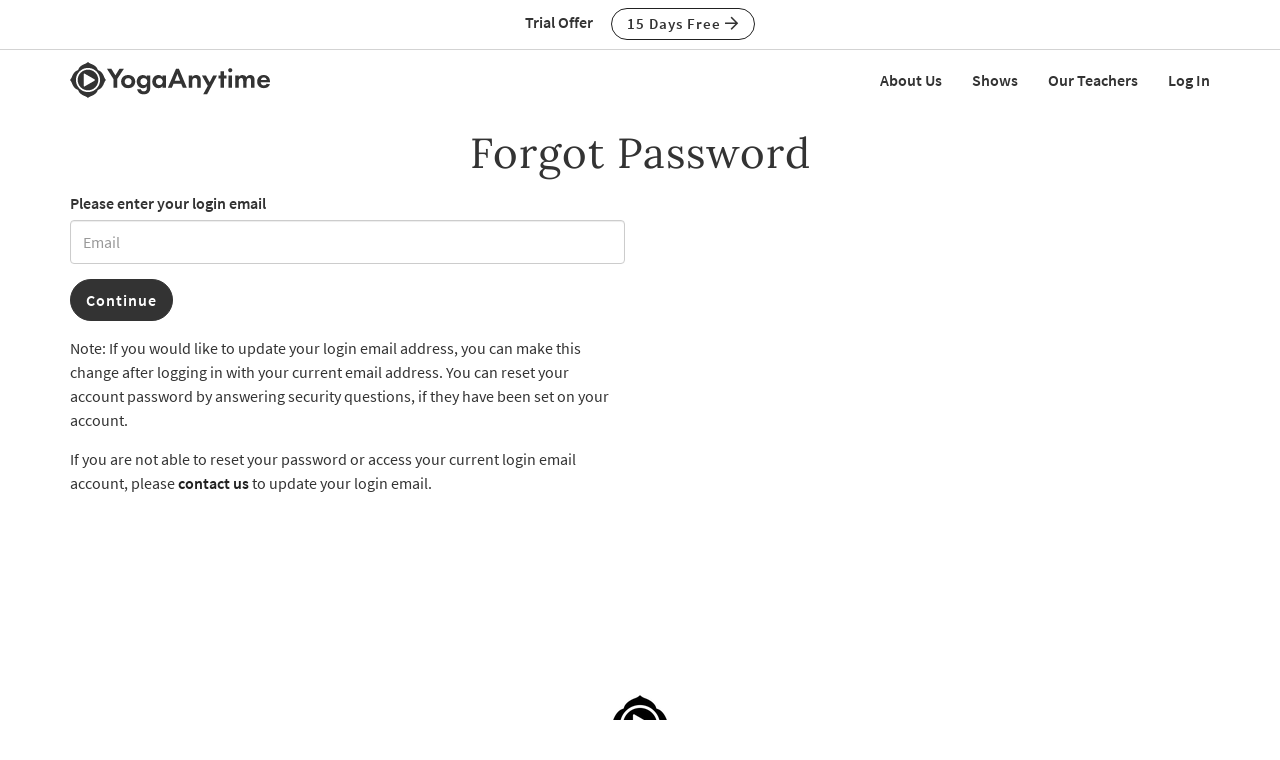

--- FILE ---
content_type: text/html;charset=UTF-8
request_url: https://www.yogaanytime.com/account/forgot_pw.cfm
body_size: 11185
content:
<!DOCTYPE html>

<html xmlns="http://www.w3.org/1999/xhtml" prefix="og: http://ogp.me/ns#" lang="en">
<head>
<meta charset="utf-8">
<meta http-equiv="X-UA-Compatible" content="IE=edge"><script type="text/javascript" src="/cf_scripts/scripts/cfform.js"></script>
<script type="text/javascript" src="/cf_scripts/scripts/masks.js"></script>

<meta name="viewport" content="width=device-width, initial-scale=1">
<meta name="theme-color" content="#ffffff">



	<link rel="stylesheet" href="https://cdn.jsdelivr.net/gh/orestbida/cookieconsent@v2.8.9/dist/cookieconsent.css" media="print" onload="this.media='all'">
	<script defer src="https://cdn.jsdelivr.net/gh/orestbida/cookieconsent@v2.8.9/dist/cookieconsent.js"></script>

	<!-- Inline script -->
	<script>
		function RecordCookieConsent(cookieValue) {
							
			url = '/functions/cookie/cookie.cfc?method=SetConsentCookies&key=-1&sessionid=86E5EBB4-F1DA-F958-37982F4B64B1684B' ;
			

			url = url + '&cookie_types=' +encodeURI(cookieValue.categories);

			$.get(url).success(function(data, statusText, xhr)
			{
				if (cookieValue.categories.includes("analytics")) {
					
						!function(){var analytics=window.analytics=window.analytics||[];if(!analytics.initialize)if(analytics.invoked)window.console&&console.error&&console.error("Segment snippet included twice.");else{analytics.invoked=!0;analytics.methods=["trackSubmit","trackClick","trackLink","trackForm","pageview","identify","reset","group","track","ready","alias","debug","page","once","off","on","addSourceMiddleware","addIntegrationMiddleware","setAnonymousId","addDestinationMiddleware"];analytics.factory=function(e){return function(){if(window.analytics.initialized)return window.analytics[e].apply(window.analytics,arguments);var i=Array.prototype.slice.call(arguments);i.unshift(e);analytics.push(i);return analytics}};for(var i=0;i<analytics.methods.length;i++){var key=analytics.methods[i];analytics[key]=analytics.factory(key)}analytics.load=function(key,i){var t=document.createElement("script");t.type="text/javascript";t.async=!0;t.src="https://cdn.segment.com/analytics.js/v1/" + key + "/analytics.min.js";var n=document.getElementsByTagName("script")[0];n.parentNode.insertBefore(t,n);analytics._loadOptions=i};analytics._writeKey="wfLt3Pyn1jvTA5Y6I16TWcvrFRkbduR6";;analytics.SNIPPET_VERSION="4.16.1";
						analytics.load("wfLt3Pyn1jvTA5Y6I16TWcvrFRkbduR6");
						
						analytics.page();
						}}();

						loadJS("https://www.googleoptimize.com/optimize.js?id=GTM-W6MQW4B");

						var load_gtm = true; 
						if (load_gtm) {
							(function(w,d,s,l,i){w[l]=w[l]||[];w[l].push({'gtm.start':
							new Date().getTime(),event:'gtm.js'});var f=d.getElementsByTagName(s)[0],
							j=d.createElement(s),dl=l!='dataLayer'?'&l='+l:'';j.async=true;j.src=
							'//www.googletagmanager.com/gtm.js?id='+i+dl;f.parentNode.insertBefore(j,f);
							})(window,document,'script','dataLayer','GTM-MDRXDK');
						}
					
				}
			});
			//console.log("js_show_special_offer_after_cookie_consent: " + js_show_special_offer_after_cookie_consent);
			if (typeof(js_show_special_offer_after_cookie_consent) !== 'undefined' && typeof(this_modal_id) !== 'undefined' && js_show_special_offer_after_cookie_consent) {
				$('#'+this_modal_id).modal('show');
			}
		}

		window.addEventListener('load', function(){

			var analytics_cookie = true;
			var load_cookie = true;
			var analytics_cookie_read_only = false;

			const gpcValue = navigator.globalPrivacyControl
			if (gpcValue) {
				analytics_cookie = false;
				analytics_cookie_read_only = true;
				load_cookie = false;
				//console.log('GPC is enabled');
			}

			// obtain plugin
			var cc = initCookieConsent();

			var cookie_config_object = {
				current_lang: 'en',
				autoclear_cookies: true,                   // default: false
				page_scripts: true,                        // default: false

				// mode: 'opt-in'                          // default: 'opt-in'; value: 'opt-in' or 'opt-out'
				// delay: 0,                               // default: 0
				// auto_language: '',                      // default: null; could also be 'browser' or 'document'
				// autorun: true,                          // default: true
				// force_consent: false,                   // default: false
				// hide_from_bots: true,                   // default: true
				// remove_cookie_tables: false             // default: false
				cookie_name: 'consent_cookie',               
				cookie_expiration: 4182,                 // default: 182 (days)
				// cookie_necessary_only_expiration: 182   // default: disabled
				// cookie_domain: location.hostname,       // default: current domain
				// cookie_path: '/',                       // default: root
				// cookie_same_site: 'Lax',                // default: 'Lax'
				// use_rfc_cookie: false,                  // default: false
				// revision: 0,                            // default: 0

				autorun : load_cookie,

				onFirstAction: function(user_preferences, cookie){
					// callback triggered only once on the first accept/reject action
					//console.log("onFirstAction");
					if(!analytics_cookie_read_only) {
						RecordCookieConsent(cookie);
					}
				},

				onAccept: function (cookie) {
					//console.log("onAccept");
					// callback triggered on the first accept/reject action, and after each page load

				},

			onChange: function (cookie, changed_categories) {
				// callback triggered when user changes preferences after consent has already been given
				//console.log("onChange");
				if(!analytics_cookie_read_only) {
					RecordCookieConsent(cookie);
				}
			},

			languages: {
				'en': {
					consent_modal: {
						title: 'We Use Cookies',
						description: 'Yoga Anytime uses cookies and similar technologies to personalize content, analyze use of our site, and deliver ads. Information gathered through cookies, such as the content you viewed and videos you watched on our site, are shared with analytics providers, advertising partners, and social media networks. Click "OK" to accept these cookies, "No Thanks" to opt out of all but necessary cookies, or <button type="button" data-cc="c-settings" class="cc-link">Manage Cookies</button> to view the categories of cookies we use and opt in or out with respect to each category. If you do not accept cookies, some features of our site may not function properly. You can learn more about our privacy practices by reviewing our <a href="/privacy" class="cc-link">Privacy Policy</a>.',
						primary_btn: {
							text: 'OK',
							role: 'accept_all'              // 'accept_selected' or 'accept_all'
						},
						secondary_btn: {
							text: 'No Thanks',
							role: 'accept_necessary'        // 'settings' or 'accept_necessary'
						},
                        layout: 'bar'
					},
					settings_modal: {
						title: 'Manage Cookies',
						save_settings_btn: 'Save Settings',
						accept_all_btn: 'Accept All',
						reject_all_btn: 'Reject All',
						close_btn_label: 'Close',
						cookie_table_headers: [
							{col1: 'Name'},
							{col2: 'Domain'},
							{col3: 'Expiration'},
							{col4: 'Description'}
						],
						blocks: [
							{
								title: 'Cookie usage',
								description: 'Yoga Anytime uses cookies and similar technologies to personalize content, analyze use of our site, and deliver ads. Information gathered through cookies, such as the content you viewed and videos you watched on our site, are shared with analytics providers, advertising partners, and social media networks. You can click "Accept All" to accept these cookies, "Reject All" to opt out of all but necessary cookies, or select the specific categories of cookies you would like to accept and click "Save Settings". Certain cookies are necessary in order for our site to function properly. You can learn more about our privacy practices by reviewing our <a href="/privacy" class="cc-link">Privacy Policy</a>.'
							}, {
								title: 'Strictly necessary cookies',
								description: 'These cookies are essential for the proper functioning of this website.',
								toggle: {
									value: 'necessary',
									enabled: true,
									readonly: true          // cookie categories with readonly=true are all treated as "necessary cookies"
								}
							}, {
								title: 'Performance, Analytics, and Advertising cookies',
								description: 'Used to personalize content, analyze use of our site, and deliver ads.',
								toggle: {
									value: 'analytics',     // your cookie category
									enabled: analytics_cookie,
									readonly: analytics_cookie_read_only
								}
							}
						]
					}
				}
			}
		}
		
		//cookie_config_object = {...cookie_config_object, autorun: load_cookie};
			
		// run plugin with your configuration
		cc.run(cookie_config_object);

	});

	function loadJS(FILE_URL, async = true) {
		let scriptEle = document.createElement("script");

		scriptEle.setAttribute("src", FILE_URL);
		scriptEle.setAttribute("type", "text/javascript");
		scriptEle.setAttribute("async", async);

		document.body.appendChild(scriptEle);

		// success event 
		scriptEle.addEventListener("load", () => {
			//console.log("File loaded")
		});
		// error event
		scriptEle.addEventListener("error", (ev) => {
			console.log("Error on loading file", ev);
		});
	}
</script>



<script>

	function cta(a, location, type, href = "") {
		if (window.analytics) {
			props = { "destination": href === "" ? a.href : href, location, "text": a.innerText.trim(), type, "url": window.location.href };
			analytics.track("CTA Clicked", props);
			return true;
		}
		return false;
	}
</script>




	<meta name="Description" content="A New Approach To Online Yoga. High Definition yoga class videos in all styles: Vinyasa, Bhakti, Ashtanga, Hatha, Iyengar, Pranayama. Free 15-day trial.">

	<meta name="robots" content="noindex">

		<title>Forgot Password | Yoga Anytime</title>
	

<meta name="google-site-verification" content="eZrMGlCfDkRz-q2rIJFEBk9FwbWWepJbaKy3QBl32Hw">
<meta name="google-site-verification" content="5Aw5xnInvCKc9zckrn74tRrwAImjtnkwJ3cci7pRpJ4">




<link rel="image_src" href="//images.yogaanytime.com/graphics/yoga/yoga_default_social_image.jpg" />
<meta property="og:image" content="//images.yogaanytime.com/graphics/yoga/yoga_default_social_image.jpg"/>



<meta property="og:site_name" content="Yoga Anytime"/>
<meta property="og:type" content="website">

	<meta property="og:description" content="A New Approach To Online Yoga. High Definition yoga class videos in all styles&#x3a; Vinyasa, Bhakti, Ashtanga, Hatha, Iyengar, Pranayama. Free 15-day trial.">


<meta property="fb:app_id" content="333009933565505" />


				<link rel="apple-touch-icon" sizes="180x180" href="https://images.yogaanytime.com/favicons/apple-touch-icon.png">
				<link rel="icon" type="image/png" href="https://images.yogaanytime.com/favicons/favicon-32x32.png" sizes="32x32">
				<link rel="icon" type="image/png" href="https://images.yogaanytime.com/favicons/favicon-16x16.png" sizes="16x16">
				<link rel="manifest" href="https://images.yogaanytime.com/favicons/manifest.json">
				<link rel="mask-icon" href="https://images.yogaanytime.com/favicons/safari-pinned-tab.svg" color="#1f9ad8">
				<link rel="shortcut icon" href="https://images.yogaanytime.com/favicons/favicon.ico">
				<meta name="msapplication-config" content="https://images.yogaanytime.com/favicons/browserconfig.xml">
				<meta name="msapplication-TileColor" content="#1f9ad8">
			
		<link rel="alternate" type="application/rss+xml" title="Yoga Anytime Latest Classes" href="/rss/latest_yoga_classes.xml">
	
		
		<link rel="stylesheet" type="text/css" href="/css/jwplayer8/skins/yoga_jwplayer8_skin.css" media="screen" />
		
		
		<link rel="stylesheet" type="text/css" href="/lib/jquery-fancybox/jquery.fancybox.min.css" media="screen" />
	
	
	


	
	<link rel="stylesheet" type="text/css" href="/css/jquery-ui-pa-custom-theme/yoga_jquery-ui.css">
	
	
	
	<link href="/css/fontawesome-pro-5.15.4-web/css/all.min.css" rel="stylesheet">
	

	<!-- Bootstrap CSS for this site (compiled from /LESS/bootstrap-SITENAME.less) -->
	
	<link href="/css/bootstrap-yoga.css?v=tech1309" rel="stylesheet">

	

	<style>
   	a.tm-anchor-offset {top: -100px;}	
	</style>

	<script>

		
			js_show_special_offer_after_cookie_consent = false;
		

		var timeshift_media = timeshift_media === undefined ? {} : timeshift_media;
		timeshift_media.facebook = {};
		
		//Used by tm_tooltips.js
		timeshift_media.facebook.app_id = '333009933565505';
		
		
			timeshift_media.logged_in = false;
		
		
		timeshift_media.debug = '0';
		
		timeshift_media.urls = {
			images: "https://images.yogaanytime.com",
			root: "https://www.yogaanytime.com"
		}
		
		//Used by tm_shared_functions.js
		
		thisUrl = 'https%3A%2F%2Fwww%2Eyogaanytime%2Ecom%2Faccount%2Fforgot%5Fpw%2Ecfm';
		thisURLEncoded = 'https%3A%2F%2Fwww%2Eyogaanytime%2Ecom%2Faccount%2Fforgot%5Fpw%2Ecfm';
		rootURLSecure = 'https://www.yogaanytime.com';
		htu = "https://d308x4j0owddsa.cloudfront.net/";
		fhu = "https://yogaanytime.global.ssl.fastly.net/";
		awk = "APKAJBYFNKEQXFATT2VQ";
		
		//Used by tm_class_ajax
		pa_key = '-1';
		pa_customer_id = '-1';
	
		//Used by shows
		app_show_name = 'Show';
		
		//Used by coupons
		
		timeshift_media.currency_id = '840';
	</script>
<script type="application/ld+json">
{
  "@context": "https://schema.org",
  "@type": "Organization",
  "url": "https://www.yogaanytime.com",
  "logo": "https://images.yogaanytime.com/graphics/yoga/YAlogo_@2x.png",
  "contactPoint" : [
    { "@type" : "ContactPoint",
      "email": "support@yogaanytime.com",
      "telephone" : "+1 424-999-1705",
      "contactType" : "customer service"
    } ],
  "name" : "Yoga Anytime",
  "sameAs" : [ "https://www.facebook.com/YogaAnytimeOfficial/",
    "https://instagram.com/yogaanytime/",
	"https://www.youtube.com/user/YogaAnytime",
	"https://www.pinterest.com/yogaanytime1/",
  "https://www.tiktok.com/@yogaanytime"]
}
</script>

	<link rel=preconnect href="https://fonts.googleapis.com">
	
	
	
	<script src="https://ajax.googleapis.com/ajax/libs/jquery/1.12.4/jquery.min.js"></script>
	<script defer src="https://cdnjs.cloudflare.com/ajax/libs/jquery-cookie/1.4.1/jquery.cookie.min.js"></script>
	
	
	<script defer src="/js/jquery.mobile.custom.min.js"></script>
	    
	<!-- Bootstrap -->
	<script defer src="/js/bootstrap.min.js"></script>
	
	
	
	
	<script defer src="/fancybox/jquery.mousewheel-3.0.2.pack.js"></script>
	
	
	<script src="/lib/jquery-fancybox/jquery.fancybox.min.js"></script>
	
	
	<script src="https://ajax.googleapis.com/ajax/libs/jqueryui/1.12.1/jquery-ui.min.js"></script>
	
	

	
	<script src="/js_source/custom/header_js-dist.js?v=TECH1451"></script>

	


<script type="text/javascript">/* <![CDATA[ */
	if (window.ColdFusion) ColdFusion.required['email']=true;
/* ]]> */</script>
<script type="text/javascript">
<!--
    _CF_checkget_email = function(_CF_this)
    {
        //reset on submit
        _CF_error_exists = false;
        _CF_error_messages = new Array();
        _CF_error_fields = new Object();
        _CF_FirstErrorField = null;

        //form element email required check
        if( !_CF_hasValue(_CF_this['email'], "EMAIL", false ) )
        {
            _CF_onError(_CF_this, "email", _CF_this['email'].value, "Please enter your email.");
            _CF_error_exists = true;
        }


        //display error messages and return success
        if( _CF_error_exists )
        {
            if( _CF_error_messages.length > 0 )
            {
                // show alert() message
                _CF_onErrorAlert(_CF_error_messages);
                // set focus to first form error, if the field supports js focus().
                if( _CF_this[_CF_FirstErrorField].type == "text" )
                { _CF_this[_CF_FirstErrorField].focus(); }

            }
            return false;
        }else {
            return true;
        }
    }
//-->
</script>
</head>


	<body class=" tm-body-signup-bar">
	
	


<nav class="navbar yamm navbar-default navbar-fixed-top">
  
  
  <div class="tm-signup-bar-stripe">

	<section class="container">
		<div class="row">
			<div class="col-xs-12">
				<div class="text-center">
					<span class="tm-signup-bar-text"><span class="hidden-xs">Trial Offer</span></span>
					<a role="button" id="js-top-cta" class="btn btn-primary-ghost btn-xs" href="/account/new_account.cfm" onclick="cta(this, 'signup_bar', 'button');">15 Days Free <i class="far fa-arrow-right"></i></a>
				</div>
			</div>
		</div>
	</section>
</div> 
  
  <div class="container">
    <div class="navbar-header tm-navbar-row">
     
      <button type="button" class="navbar-toggle collapsed pull-left" data-toggle="collapse" data-target="#navbar" 
              aria-expanded="false" aria-controls="navbar">
        <span class="sr-only">Toggle navigation</span>
        <span class="icon-bar tm-icon-bar"></span>
        <span class="icon-bar tm-icon-bar"></span>
        <span class="icon-bar tm-icon-bar"></span>
      </button>
      
      
      
      
         <a class="navbar-left visible-xs" href="/"><img src="https://images.yogaanytime.com/graphics/responsive/logo/YAlogo_horizontal_black.svg" alt="Yoga Anytime Logo"/></a>
      
      
         <a class="navbar-left hidden-md hidden-lg hidden-xs" href="/"
         ><img class="tm-logo-full-white js-logo-white" src="https://images.yogaanytime.com/graphics/responsive/logo/YAlogo_horizontal_white.svg" alt="Yoga Anytime Logo"/><img class="tm-logo-full-color js-logo-color" src="https://images.yogaanytime.com/graphics/responsive/logo/YAlogo_horizontal_black.svg" alt="Yoga Anytime Logo"/></a>
         <a class="navbar-left hidden-sm hidden-xs" href="/"
         ><img class="tm-logo-img tm-logo-full-white js-logo-white" src="https://images.yogaanytime.com/graphics/responsive/logo/YAlogo_horizontal_white.svg" alt="Yoga Anytime Logo"/><img class="tm-logo-img tm-logo-full-color js-logo-color" src="https://images.yogaanytime.com/graphics/responsive/logo/YAlogo_horizontal_black.svg" alt="Yoga Anytime Logo"/></a>
      
      
      
    </div>
    
    
    <div id="navbar" class="navbar-collapse collapse">
       <ul class="nav navbar-nav navbar-right">
      
		    
		    
	<li class="navbar-header"><a href="/mx/about-us">About Us</a></li>
	<li class="navbar-header"><a href="/mx/shows">Shows</a></li>
	<li class="navbar-header"><a href="/mx/teachers">Our Teachers</a></li>
	
		        <li class="navbar-header">
                  <a href="/account/log_in.cfm">Log In</a>
               </li>
		    
		   
		     </ul>
     </div>
    </div>
</nav>


	<section class="tm-main-body-section">


	<section class="container">
		<div class="row">
			<div class="col-xs-12">
					
						<h1 class="text-center">Forgot Password</h1>
					
			</div>
		</div>
	</section>


<section class="container">
	<div class="row">
		<div class="col-xs-12 col-md-8 col-lg-6">

		<form name="get_email" id="get_email" action="forgot_pw.cfm" method="post" onsubmit="return _CF_checkget_email(this)"> <input name="action" id="action"  type="hidden" value="resetpw" /> <input name="csrf" id="csrf"  type="hidden" value="C68B151B72E469B1E56B010A72DB44E75802FB9F" /> 
			<div class="form-group">
   			<label for="email">Please enter your login email</label>
   			<input name="email" id="email"  type="email" maxlength="100"  autocapitalize="off"  class="form-control"  placeholder="Email"  />
			</div>

			<p>
				<button type="submit" class="btn btn-primary" name="submit">Continue</button>
			</p>

		    <p>Note: If you would like to update your login email address, you
				can make this change after logging in with your current email address.  You can reset your
				account password by answering security questions, if they have been set on your account.
		    </p>
		    <p>
				If you are not able to reset your password or access your current login email account,
				please <a href="https://support.yogaanytime.com/hc/en-us/articles/17290003277723-How-do-I-contact-Yoga-Anytime-">contact us</a> to update your login email.
		    </p>

		</form>

		</div>
	</div>
</section>

<div class="tm-divider"></div>



</section> 


  <div>
    <div class="tm-background-stripe-primary tm-bg-geo">
      <section class="container">
        <div class="row text-center">
          <div class="col-xs-12">
            <div>
              <img
                loading="lazy"
                class="img-responsive tm-margin-bottom-15"
                style="max-width: 60px"
                src="https://images.yogaanytime.com/graphics/responsive/marketing/ya-logo-teaser-black.png?width=60"
                alt="Footer Yoga Anytime Logo"
              />
            </div>
            <h2 class="h1 tm-no-top-margin">Yoga Anytime</h2>
            <p class="tm-margin-bottom-30">Anywhere, As You Are</p>
            <p>
              <a
                class="btn btn-dark-terracotta btn-lg"
                href="/account/new_account.cfm"
                role="button"
                onclick="cta(this, 'mx_010_footer_cta', 'button');"
                >15-Day Free Trial</a
              >
            </p>
          </div>
        </div>
        
      </section>
      <!-- /container -->
    </div>
    
  </div>



<div id="tm-footer">
    <div class="container">
	    <div class="row">
	    
	    	
	    	<div id="tm-footer-social-icons" class="col-sm-12 col-md-4 tm-text-md-left">
		    	<table id="tm-social-icon-table" class="tm-inline-block">
			    	<tr>
			    	<td>
			    		<a target="facebook" href="https://www.facebook.com/YogaAnytimeOfficial/"><i class="fab fa-facebook"></i></a>
			    	</td>
			    	<td>
			    		<a target="instagram" href="https://www.instagram.com/yogaanytime/"><i class="fab fa-instagram"></i></a>
			    	</td>
			    	<td>
			    		<a target="youtube" href="https://www.youtube.com/user/YogaAnytime"><i class="fab fa-youtube"></i></a>
			    	</td>
			    	<td>
			    		<a target="tiktok" href="https://www.tiktok.com/@yogaanytime"><i class="fab fa-tiktok"></i></a>
			    	</td>
					</tr>
		    	</table>
	    	</div>
	    	

			
			<div id="tm-footer-links" class="col-sm-12 col-md-4">
		    	<ul class="list-inline">
					
					<li>
			    		<a href="https://support.yogaanytime.com/hc/en-us"><i class="far fa-question-circle"></i> Help</a>
			    	</li>
		
			    	<li>
			    		<a href="/blog"><i class="far fa-book-open"></i> Blog</a>
			    	</li>
			    	
			    	<li>
						<a href="/press"><i class="far fa-newspaper"></i> Press</a>
					</li>
			    	
		    	</ul>
		    	<ul class="list-inline">
			    	<li>
			    		<a href="/gift_certs/gift_cert_create.cfm">Gift Certificates</a>
			    	</li>
			    	
			    	<li>
						<a href="/privacy">Privacy</a>
			    	</li>
			    	<li>
						<a href="/terms">Terms</a>
			    	</li>

			    	
						<li>
							<a href="/landing/landing_pages.cfm">Explore</a>
						</li>
			    	
			    	
					<li>
						<a href="/teams-sign-up">Yoga Anytime for Teams</a>
			    	</li>
					
					<li>
						<a href="" data-cc="c-settings">Do Not Sell or Share My Personal Information</a>
			    	</li>
		    	</ul>
			    
	    	</div>
	    	
	    	
	    	
	    	<div class="clearfix hidden-md hidden-lg"></div>
	    	<div class="tm-vertical-spacer hidden-md hidden-lg"></div>
			
			
			

			
	    	<div class="col-sm-12 col-md-4" id="tm-appstore-links">
				
				<div class="row">
					<div class="col-sm-3 col-md-6">
						<a target="itunes" href="https://apps.apple.com/us/app/yoga-anytime-videos/id1030917132?platform=iphone"><img class="tm-margin-right-15 tm-margin-bottom-15" src="//images.yogaanytime.com/graphics/emails/2024/header-footer/footer-icons/v4/icon_app_store.png" height="35" alt="Available on the iOS App Store"></a>
					</div>
					
					<div class="col-sm-3 col-md-6">
						<a target="googleplay" href="https://play.google.com/store/apps/details?id=com.yogaanytime.yogaanytime"><img class="tm-margin-right-15 tm-margin-bottom-15" src="//images.yogaanytime.com/graphics/emails/2024/header-footer/footer-icons/v4/icon_googleplay.png" height="35" alt="Available on the Google Play store"></a>
					</div>
					
					<div class="col-sm-3 col-md-6">
						<a target="roku" href="https://channelstore.roku.com/details/75fea2cfee227757cf26c51a44a36ac8/yoga-anytime"><img class="tm-margin-right-15 tm-margin-bottom-15" src="//images.yogaanytime.com/graphics/emails/2024/header-footer/footer-icons/v4/icon_roku.png" height="35" alt="Available on Roku"></a>
					</div>
					
					<div class="col-sm-3 col-md-6">
						<a target="appletv" href="https://apps.apple.com/us/app/yoga-anytime-videos/id1030917132?platform=appleTV"><img class="tm-margin-bottom-15 tm-margin-right-15" src="//images.yogaanytime.com/graphics/emails/2024/header-footer/footer-icons/v4/icon_appletv.png" height="35" alt="Available on Apple TV"></a>
					</div>
				</div> 

	    	</div>
	    	
			
	    </div> 
	    
	    <div class="tm-vertical-spacer"></div>
	    
	     <div class="row">
	    	
	    	<div class="col-xs-12 col-md-4 tm-text-md-left">
		    	
		    	


<div class="dropup tm-inline-block tm-footer-dropup">
   <button class="btn btn-primary-ghost dropdown-toggle" type="button" id="dropdownMenu1" data-toggle="dropdown" 
      aria-haspopup="true" aria-expanded="true">
   
      Currency: (&#x0024;) USD <i class="far fa-angle-up"></i>
   
   </button>
   
   <ul class="dropdown-menu tm-dropdown-menu-centered" aria-labelledby="dropdownMenu1">
   
    	<li class="" >
    	  <a rel="nofollow" href="/set_currency.cfm?set_currency_id=36"
    	     >Australia Dollar (AUD &#x0024;)</a>
      </li>
   
    	<li class="" >
    	  <a rel="nofollow" href="/set_currency.cfm?set_currency_id=124"
    	     >Canada Dollar (CAD &#x0024;)</a>
      </li>
   
    	<li class="" >
    	  <a rel="nofollow" href="/set_currency.cfm?set_currency_id=978"
    	     >Euro (EUR &#x20AC;)</a>
      </li>
   
    	<li class="" >
    	  <a rel="nofollow" href="/set_currency.cfm?set_currency_id=376"
    	     >Israeli New Shekel (ILS &#x20aa;)</a>
      </li>
   
    	<li class="" >
    	  <a rel="nofollow" href="/set_currency.cfm?set_currency_id=392"
    	     >Japan Yen (JPY &#x00A5;)</a>
      </li>
   
    	<li class="" >
    	  <a rel="nofollow" href="/set_currency.cfm?set_currency_id=554"
    	     >New Zealand Dollar (NZD &#x0024;)</a>
      </li>
   
    	<li class="" >
    	  <a rel="nofollow" href="/set_currency.cfm?set_currency_id=710"
    	     >South African Rand (ZAR &#x0052;)</a>
      </li>
   
    	<li class="" >
    	  <a rel="nofollow" href="/set_currency.cfm?set_currency_id=410"
    	     >South Korean Won (KRW &#x20a9;)</a>
      </li>
   
    	<li class="" >
    	  <a rel="nofollow" href="/set_currency.cfm?set_currency_id=949"
    	     >Turkish Lira (TRY &#x20ba;)</a>
      </li>
   
    	<li class="" >
    	  <a rel="nofollow" href="/set_currency.cfm?set_currency_id=826"
    	     >United Kingdom Pound (GBP &#x00A3;)</a>
      </li>
   
    	<li class="active" >
    	  <a rel="nofollow" href="/set_currency.cfm?set_currency_id=840"
    	     >United States Dollar (USD &#x0024;)</a>
      </li>
   
   </ul>
</div>

				
	    	</div> 
	    	

	    	
			

	    	<div class="col-xs-12 col-md-4">
				<a href="/About-Yoga/1175/Accessibility-Statement">Accessibilty Statement</a>
			</div>
			
			
			
	    	<div id="tm-copyright" class="col-xs-12 col-md-4 tm-text-md-right">
	    		<p>&copy; 2026 Timeshift Media, Inc. dba Yoga Anytime - All rights reserved</p>
			</div>
			
	    	
	    </div> 
	    <div class="tm-vertical-spacer"></div>
    </div> 
</div>




<script>
	timeshift_media.view = "";
	
		top_menu_offset = 105;
	
</script>




<script src="/js/footer_js-dist.js?version=2728"></script>



<script> 
	
</script>
	


<!-- Modal - Please Wait -->
<div class="modal fade" id="pleaseWaitModal" tabindex="-1" role="dialog" aria-labelledby="myModalLabel">
  <div class="modal-dialog" role="document">
    <div class="modal-content">
      <div class="modal-body tm-margin-top-30 tm-margin-bottom-30">
      	<div class="text-center" id="myModalLabel">
			<p>
			<img src="https://images.yogaanytime.com/graphics/responsive/loading/yoga-progress.gif" alt="Working, please wait...">
			</p>
			<h2>Processing... Please Wait...</h2>
      	</div>
      </div>
    </div>
  </div>
</div>




   <!-- No notification -->


<!-- Modal - You need an account -->

	<div class="modal fade" id="accountNeededModal" tabindex="-1" role="dialog" aria-labelledby="accountNeededModalLabel">
	  <div class="modal-dialog" role="document">
	    <div class="modal-content">
	      <div class="modal-header">
	        <button type="button" class="close" data-dismiss="modal" aria-label="Close"><span aria-hidden="true">&times;</span></button>
	        <h4 class="modal-title" id="accountNeededModalLabel">Account Required</h4>
	      </div>
	      <div class="modal-body">
	      	<p>You need an account to do this.</p>
	      	<p>Have an account? Please <a target="_top" href="/account/log_in.cfm"><i class="far fa-sign-in"></i> Log In</a></p>
	      	<p>
	      	No account? Start a free trial for full access.
	      	</p>
	      </div>
	      <div class="modal-footer">
	      	<div class="text-center">
	        	<a role="button" class="btn btn-warning" href="/account/new_account.cfm">Start Free Trial</a>
	      	</div>
	      </div>
	    </div>
	  </div>
	</div>
	
<script>
    (function(d){
      var s = d.createElement("script");
      s.setAttribute("data-position", 5);
      s.setAttribute("data-account", "1Q1oFmYSXx");
      s.setAttribute("src", "https://cdn.userway.org/widget.js");
      (d.body || d.head).appendChild(s);
      s.setAttribute("async", "async");
    })(document)
</script>
<noscript>Please ensure Javascript is enabled for purposes of <a href="https://userway.org">website accessibility</a></noscript>
  

<script> 

</script>

</body>
</html>


--- FILE ---
content_type: text/css
request_url: https://www.yogaanytime.com/css/jwplayer8/skins/yoga_jwplayer8_skin.css
body_size: 644
content:
@import url('https://fonts.googleapis.com/css?family=Lato:700');
@import url('https://fonts.googleapis.com/css?family=Source+Sans+Pro:400');

/* Icon container */
.jwplayer.jw-skin-tm_skin .jw-display-controls .jw-display-icon-container {
  border-radius: 50%;
  background-color: #333333;
  opacity: 0.8;
}
/* Icon container hover */
.jwplayer.jw-skin-tm_skin .jw-display-controls .jw-display-icon-container:hover {
	background-color: black;
}


/* Idle overlay */
.jwplayer.jw-skin-tm_skin.jw-state-idle .jw-controls {
  background: transparent;
}


.jwplayer.jw-skin-tm_skin.jw-state-idle .jw-title {
		background: linear-gradient(to bottom, rgba(0,0,0,.7) 0%, rgba(0,0,0,.0) 100%);
		height:45px;
	}


@media only screen and (min-width: 481px) {
	.jwplayer.jw-skin-tm_skin.jw-state-idle .jw-title {
		background: linear-gradient(to bottom, rgba(0,0,0,.7) 0%, rgba(0,0,0,.0) 100%);
		height:150px;
	}
}


.jwplayer.jw-skin-tm_skin .jw-title-primary {
   /* background: rgba(0, 0, 0, .3); */
    font-family: "Lato", "Helvetica Neue", Helvetica, Arial, sans-serif;
   
   font-weight:700;
}
.jwplayer.jw-skin-tm_skin .jw-title-secondary {
   /* background: rgba(0, 0, 0, .3); */
   font-family: "Source Sans Pro", "Helvetica Neue", Helvetica, Arial, sans-serif;
   font-weight:400;
   font-size:17px;
}



/* Progress background */
.jwplayer.jw-skin-tm_skin .jw-controlbar .jw-slider-time .jw-slider-container .jw-rail {
  height:10px;
}

/* Progress buffered */
.jwplayer.jw-skin-tm_skin .jw-controlbar .jw-slider-time .jw-slider-container .jw-buffer {
  height:10px;
}

/* Progress position */
.jwplayer.jw-skin-tm_skin .jw-controlbar .jw-slider-time .jw-slider-container .jw-progress {
  background-color: #CF8311;
  height:10px;
}